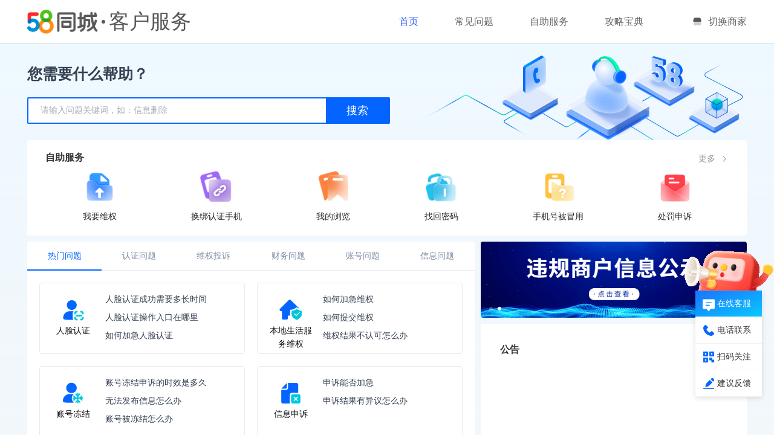

--- FILE ---
content_type: text/html;charset=UTF-8
request_url: https://helps.58.com/base/home?siteId=5601&terminal=PC&sourceType=58pc-zz-khfw-khbzqt
body_size: 511
content:
<!DOCTYPE html>
<html>
<head>
    <meta charset="utf-8">
    <meta name="viewport" content="width=device-width,initial-scale=1,maximum-scale=1,minimum-scale=1,user-scalable=no,viewport-fit=cover">
    <title>客户服务</title>
    <script>window.routerBase = "/";</script>
    <link href="//c.58cdn.com.cn/git/xxzl-fe/service-center-before-PC/umi_v20250925190711.css" rel="stylesheet">
</head>
<script src="//j1.58cdn.com.cn/resource/xxzl/tracker/xxzl.tracklog.js"></script>
<body>
<div id="root"></div>

<input type="hidden" value="8c7bcdb1-8806-4184-b1f1-e7cd6020bb60" class="getLogId"/>
<input type="hidden" value="$authorization" class="getAuthorization"/>
<input type="hidden" value="-2" class="getBizUserId"/>
<input type="hidden" value="-2" class="getCloudUserId"/>
<input type="hidden" value="1" class="getLoginType"/>

<script type="text/javascript"
        src="//j1.58cdn.com.cn/git/xxzl-fe/service-center-before-PC/umi_v20250925190711.js"></script>
</body>
</html>

--- FILE ---
content_type: application/javascript; charset=utf-8
request_url: https://j1.58cdn.com.cn/resource/xxzl/tracker/xxzl.tracklog.js
body_size: 2232
content:
parcelRequire=function(e,r,t,n){var i,o="function"==typeof parcelRequire&&parcelRequire,u="function"==typeof require&&require;function f(t,n){if(!r[t]){if(!e[t]){var i="function"==typeof parcelRequire&&parcelRequire;if(!n&&i)return i(t,!0);if(o)return o(t,!0);if(u&&"string"==typeof t)return u(t);var c=new Error("Cannot find module '"+t+"'");throw c.code="MODULE_NOT_FOUND",c}p.resolve=function(r){return e[t][1][r]||r},p.cache={};var l=r[t]=new f.Module(t);e[t][0].call(l.exports,p,l,l.exports,this)}return r[t].exports;function p(e){return f(p.resolve(e))}}f.isParcelRequire=!0,f.Module=function(e){this.id=e,this.bundle=f,this.exports={}},f.modules=e,f.cache=r,f.parent=o,f.register=function(r,t){e[r]=[function(e,r){r.exports=t},{}]};for(var c=0;c<t.length;c++)try{f(t[c])}catch(e){i||(i=e)}if(t.length){var l=f(t[t.length-1]);"object"==typeof exports&&"undefined"!=typeof module?module.exports=l:"function"==typeof define&&define.amd?define(function(){return l}):n&&(this[n]=l)}if(parcelRequire=f,i)throw i;return f}({"zret":[function(require,module,exports) {
"use strict";Object.defineProperty(exports,"__esModule",{value:!0}),exports.default=function(e,t){if(!window.clickLog){for(var o=!1,n=null,a=document.getElementsByTagName("script"),r=0;r<a.length;r++)a[r].src===window.location.protocol+e&&(n=a[r],o=!0);var l=document.createElement("script");l.src=e;var c=document.getElementsByTagName("script"),d=c[c.length-1];d.parentNode.insertBefore(l,d),l.onload=l.onreadystatechange=function(){l.readyState&&!/complete|loaded/.test(l.readyState)||(t(),l.onload=null,l.onreadystatechange=null)},o&&d.parentNode.removeChild(n)}};
},{}],"ftrv":[function(require,module,exports) {
"use strict";var t=this&&this.__createBinding||(Object.create?function(t,e,r,n){void 0===n&&(n=r),Object.defineProperty(t,n,{enumerable:!0,get:function(){return e[r]}})}:function(t,e,r,n){void 0===n&&(n=r),t[n]=e[r]}),e=this&&this.__setModuleDefault||(Object.create?function(t,e){Object.defineProperty(t,"default",{enumerable:!0,value:e})}:function(t,e){t.default=e}),r=this&&this.__importStar||function(r){if(r&&r.__esModule)return r;var n={};if(null!=r)for(var o in r)"default"!==o&&Object.hasOwnProperty.call(r,o)&&t(n,r,o);return e(n,r),n},n=this&&this.__awaiter||function(t,e,r,n){return new(r||(r=Promise))(function(o,i){function c(t){try{u(n.next(t))}catch(e){i(e)}}function a(t){try{u(n.throw(t))}catch(e){i(e)}}function u(t){var e;t.done?o(t.value):(e=t.value,e instanceof r?e:new r(function(t){t(e)})).then(c,a)}u((n=n.apply(t,e||[])).next())})},o=this&&this.__generator||function(t,e){var r,n,o,i,c={label:0,sent:function(){if(1&o[0])throw o[1];return o[1]},trys:[],ops:[]};return i={next:a(0),throw:a(1),return:a(2)},"function"==typeof Symbol&&(i[Symbol.iterator]=function(){return this}),i;function a(i){return function(a){return function(i){if(r)throw new TypeError("Generator is already executing.");for(;c;)try{if(r=1,n&&(o=2&i[0]?n.return:i[0]?n.throw||((o=n.return)&&o.call(n),0):n.next)&&!(o=o.call(n,i[1])).done)return o;switch(n=0,o&&(i=[2&i[0],o.value]),i[0]){case 0:case 1:o=i;break;case 4:return c.label++,{value:i[1],done:!1};case 5:c.label++,n=i[1],i=[0];continue;case 7:i=c.ops.pop(),c.trys.pop();continue;default:if(!(o=(o=c.trys).length>0&&o[o.length-1])&&(6===i[0]||2===i[0])){c=0;continue}if(3===i[0]&&(!o||i[1]>o[0]&&i[1]<o[3])){c.label=i[1];break}if(6===i[0]&&c.label<o[1]){c.label=o[1],o=i;break}if(o&&c.label<o[2]){c.label=o[2],c.ops.push(i);break}o[2]&&c.ops.pop(),c.trys.pop();continue}i=e.call(t,c)}catch(a){i=[6,a],n=0}finally{r=o=0}if(5&i[0])throw i[1];return{value:i[0]?i[1]:void 0,done:!0}}([i,a])}}},i=this&&this.__importDefault||function(t){return t&&t.__esModule?t:{default:t}};Object.defineProperty(exports,"__esModule",{value:!0});var c=i(require("../utils/addie")),a=function(){function t(){}return t.prototype.init=function(t){if(window.clickLog){var e="";try{e=this.regFunc(t.trackURL)}catch(r){}return window.clickLog("from="+e)}this.register(t),this.addScript()},t.prototype.regFunc=function(t){for(var e=[{reg:/'/g,rep:""},{reg:/:/g,rep:"="},{reg:/http=\/\//g,rep:"http://"},{reg:/https=\/\//g,rep:"https://"},{reg:/,/g,rep:"&"}],r=t.slice(1,-1),n=0;n<e.length;n++)r=r.replace(e[n].reg,e[n].rep);return r},t.prototype.register=function(t){window._trackURL=t.trackURL,window._trackParams=t.trackParams,window.xxzlClicklog=function(){}},t.prototype.registerEvent=function(){var t=this;window.xxzlClicklog=function(e){if("string"!=typeof e)throw"xxzlClicklog 传入类型有误！";window.clickLog(e+t.basicParams())}},t.prototype.xhrEvent=function(){},t.prototype.basicParams=function(){},t.prototype.addScript=function(){var t=this,e=location.protocol+"//tracklog.58.com/referrer4.js";c.default(e,function(){t.registerEvent()})},t.prototype.addTeemo=function(){var t=new Date,e=t.getFullYear()+""+t.getMonth()+t.getDate()+t.getHours(),r=location.protocol+"//j1.58cdn.com.cn/git/xxzl-fe/teemo/index.js?v="+e;c.default(r,function(){try{new FPoint({appkey:"16c5ada45e84f37e6pc"}).init()}catch(t){console.log(t)}})},t.prototype.addGeneral=function(t,e){return n(this,void 0,void 0,function(){return o(this,function(n){switch(n.label){case 0:return[4,Promise.resolve().then(function(){return r(require(t))}).then(function(){e()})];case 1:return n.sent(),[2]}})})},t}();exports.default=a;
},{"../utils/addie":"zret"}],"QCba":[function(require,module,exports) {
"use strict";var e=this&&this.__importDefault||function(e){return e&&e.__esModule?e:{default:e}};Object.defineProperty(exports,"__esModule",{value:!0});var t=e(require("./components/tracklog"));window.xxzlTrack=function(e){(new t.default).init(e)};
},{"./components/tracklog":"ftrv"}]},{},["QCba"], null)
//# sourceMappingURL=/xxzlTracklog.d87653ef.js.map

--- FILE ---
content_type: application/javascript; charset=utf-8
request_url: https://j1.58cdn.com.cn/resource/xxzl/security/js/wos-js-sdk-v2.js
body_size: 18945
content:
/*!
 * jQuery JavaScript Library v1.11.1 -css,-css/addGetHookIf,-css/curCSS,-css/defaultDisplay,-css/hiddenVisibleSelectors,-css/support,-css/swap,-css/var/cssExpand,-css/var/isHidden,-css/var/rmargin,-css/var/rnumnonpx,-effects,-effects/Tween,-effects/animatedSelector,-effects/support,-dimensions,-offset,-deprecated,-event-alias,-wrap
 * http://jquery.com/
 *
 * Includes Sizzle.js
 * http://sizzlejs.com/
 *
 * Copyright 2005, 2014 jQuery Foundation, Inc. and other contributors
 * Released under the MIT license
 * http://jquery.org/license
 *
 * Date: 2014-09-28T01:23Z
 */
!function(e,t){"object"==typeof module&&"object"==typeof module.exports?module.exports=e.document?t(e,!0):function(e){if(!e.document)throw new Error("jQuery requires a window with a document");return t(e)}:t(e)}("undefined"!=typeof window?window:this,function(e,t){function n(e){var t=e.length,n=L.type(e);return"function"!==n&&!L.isWindow(e)&&(!(1!==e.nodeType||!t)||("array"===n||0===t||"number"==typeof t&&t>0&&t-1 in e))}function r(e){var t=R[e]={};return L.each(e.match(W)||[],function(e,n){t[n]=!0}),t}function a(){F.addEventListener?(F.removeEventListener("DOMContentLoaded",i,!1),e.removeEventListener("load",i,!1)):(F.detachEvent("onreadystatechange",i),e.detachEvent("onload",i))}function i(){(F.addEventListener||"load"===event.type||"complete"===F.readyState)&&(a(),L.ready())}function o(e,t,n){if(void 0===n&&1===e.nodeType){var r="data-"+t.replace(J,"-$1").toLowerCase();if(n=e.getAttribute(r),"string"==typeof n){try{n="true"===n||"false"!==n&&("null"===n?null:+n+""===n?+n:I.test(n)?L.parseJSON(n):n)}catch(a){}L.data(e,t,n)}else n=void 0}return n}function s(e){var t;for(t in e)if(("data"!==t||!L.isEmptyObject(e[t]))&&"toJSON"!==t)return!1;return!0}function c(e,t,n,r){if(L.acceptData(e)){var a,i,o=L.expando,s=e.nodeType,c=s?L.cache:e,u=s?e[o]:e[o]&&o;if(u&&c[u]&&(r||c[u].data)||void 0!==n||"string"!=typeof t)return u||(u=s?e[o]=b.pop()||L.guid++:o),c[u]||(c[u]=s?{}:{toJSON:L.noop}),"object"!=typeof t&&"function"!=typeof t||(r?c[u]=L.extend(c[u],t):c[u].data=L.extend(c[u].data,t)),i=c[u],r||(i.data||(i.data={}),i=i.data),void 0!==n&&(i[L.camelCase(t)]=n),"string"==typeof t?(a=i[t],null==a&&(a=i[L.camelCase(t)])):a=i,a}}function u(e,t,n){if(L.acceptData(e)){var r,a,i=e.nodeType,o=i?L.cache:e,c=i?e[L.expando]:L.expando;if(o[c]){if(t&&(r=n?o[c]:o[c].data)){L.isArray(t)?t=t.concat(L.map(t,L.camelCase)):t in r?t=[t]:(t=L.camelCase(t),t=t in r?[t]:t.split(" ")),a=t.length;for(;a--;)delete r[t[a]];if(n?!s(r):!L.isEmptyObject(r))return}(n||(delete o[c].data,s(o[c])))&&(i?L.cleanData([e],!0):D.deleteExpando||o!=o.window?delete o[c]:o[c]=null)}}}function l(){return!0}function d(){return!1}function f(e){return function(t,n){"string"!=typeof t&&(n=t,t="*");var r,a=0,i=t.toLowerCase().match(W)||[];if(L.isFunction(n))for(;r=i[a++];)"+"===r.charAt(0)?(r=r.slice(1)||"*",(e[r]=e[r]||[]).unshift(n)):(e[r]=e[r]||[]).push(n)}}function p(e,t,n,r){function a(s){var c;return i[s]=!0,L.each(e[s]||[],function(e,s){var u=s(t,n,r);return"string"!=typeof u||o||i[u]?o?!(c=u):void 0:(t.dataTypes.unshift(u),a(u),!1)}),c}var i={},o=e===le;return a(t.dataTypes[0])||!i["*"]&&a("*")}function h(e,t){var n,r,a=L.ajaxSettings.flatOptions||{};for(r in t)void 0!==t[r]&&((a[r]?e:n||(n={}))[r]=t[r]);return n&&L.extend(!0,e,n),e}function v(e,t,n){for(var r,a,i,o,s=e.contents,c=e.dataTypes;"*"===c[0];)c.shift(),void 0===a&&(a=e.mimeType||t.getResponseHeader("Content-Type"));if(a)for(o in s)if(s[o]&&s[o].test(a)){c.unshift(o);break}if(c[0]in n)i=c[0];else{for(o in n){if(!c[0]||e.converters[o+" "+c[0]]){i=o;break}r||(r=o)}i=i||r}if(i)return i!==c[0]&&c.unshift(i),n[i]}function y(e,t,n,r){var a,i,o,s,c,u={},l=e.dataTypes.slice();if(l[1])for(o in e.converters)u[o.toLowerCase()]=e.converters[o];for(i=l.shift();i;)if(e.responseFields[i]&&(n[e.responseFields[i]]=t),!c&&r&&e.dataFilter&&(t=e.dataFilter(t,e.dataType)),c=i,i=l.shift())if("*"===i)i=c;else if("*"!==c&&c!==i){if(o=u[c+" "+i]||u["* "+i],!o)for(a in u)if(s=a.split(" "),s[1]===i&&(o=u[c+" "+s[0]]||u["* "+s[0]])){o===!0?o=u[a]:u[a]!==!0&&(i=s[0],l.unshift(s[1]));break}if(o!==!0)if(o&&e["throws"])t=o(t);else try{t=o(t)}catch(d){return{state:"parsererror",error:o?d:"No conversion from "+c+" to "+i}}}return{state:"success",data:t}}function m(e,t,n,r){var a;if(L.isArray(t))L.each(t,function(t,a){n||he.test(e)?r(e,a):m(e+"["+("object"==typeof a?t:"")+"]",a,n,r)});else if(n||"object"!==L.type(t))r(e,t);else for(a in t)m(e+"["+a+"]",t[a],n,r)}function g(){try{return new e.XMLHttpRequest}catch(t){}}function x(){try{return new e.ActiveXObject("Microsoft.XMLHTTP")}catch(t){}}var b=[],j=b.slice,T=b.concat,w=b.push,E=b.indexOf,S={},C=S.toString,k=S.hasOwnProperty,D={},_="1.11.1 -css,-css/addGetHookIf,-css/curCSS,-css/defaultDisplay,-css/hiddenVisibleSelectors,-css/support,-css/swap,-css/var/cssExpand,-css/var/isHidden,-css/var/rmargin,-css/var/rnumnonpx,-effects,-effects/Tween,-effects/animatedSelector,-effects/support,-dimensions,-offset,-deprecated,-event-alias,-wrap",L=function(e,t){return new L.fn.init(e,t)},A=/^[\s\uFEFF\xA0]+|[\s\uFEFF\xA0]+$/g,N=/^-ms-/,O=/-([\da-z])/gi,q=function(e,t){return t.toUpperCase()};L.fn=L.prototype={jquery:_,constructor:L,selector:"",length:0,toArray:function(){return j.call(this)},get:function(e){return null!=e?e<0?this[e+this.length]:this[e]:j.call(this)},pushStack:function(e){var t=L.merge(this.constructor(),e);return t.prevObject=this,t.context=this.context,t},each:function(e,t){return L.each(this,e,t)},map:function(e){return this.pushStack(L.map(this,function(t,n){return e.call(t,n,t)}))},slice:function(){return this.pushStack(j.apply(this,arguments))},first:function(){return this.eq(0)},last:function(){return this.eq(-1)},eq:function(e){var t=this.length,n=+e+(e<0?t:0);return this.pushStack(n>=0&&n<t?[this[n]]:[])},end:function(){return this.prevObject||this.constructor(null)},push:w,sort:b.sort,splice:b.splice},L.extend=L.fn.extend=function(){var e,t,n,r,a,i,o=arguments[0]||{},s=1,c=arguments.length,u=!1;for("boolean"==typeof o&&(u=o,o=arguments[s]||{},s++),"object"==typeof o||L.isFunction(o)||(o={}),s===c&&(o=this,s--);s<c;s++)if(null!=(a=arguments[s]))for(r in a)e=o[r],n=a[r],o!==n&&(u&&n&&(L.isPlainObject(n)||(t=L.isArray(n)))?(t?(t=!1,i=e&&L.isArray(e)?e:[]):i=e&&L.isPlainObject(e)?e:{},o[r]=L.extend(u,i,n)):void 0!==n&&(o[r]=n));return o},L.extend({expando:"jQuery"+(_+Math.random()).replace(/\D/g,""),isReady:!0,error:function(e){throw new Error(e)},noop:function(){},isFunction:function(e){return"function"===L.type(e)},isArray:Array.isArray||function(e){return"array"===L.type(e)},isWindow:function(e){return null!=e&&e==e.window},isNumeric:function(e){return!L.isArray(e)&&e-parseFloat(e)>=0},isEmptyObject:function(e){var t;for(t in e)return!1;return!0},isPlainObject:function(e){var t;if(!e||"object"!==L.type(e)||e.nodeType||L.isWindow(e))return!1;try{if(e.constructor&&!k.call(e,"constructor")&&!k.call(e.constructor.prototype,"isPrototypeOf"))return!1}catch(n){return!1}if(D.ownLast)for(t in e)return k.call(e,t);for(t in e);return void 0===t||k.call(e,t)},type:function(e){return null==e?e+"":"object"==typeof e||"function"==typeof e?S[C.call(e)]||"object":typeof e},globalEval:function(t){t&&L.trim(t)&&(e.execScript||function(t){e.eval.call(e,t)})(t)},camelCase:function(e){return e.replace(N,"ms-").replace(O,q)},nodeName:function(e,t){return e.nodeName&&e.nodeName.toLowerCase()===t.toLowerCase()},each:function(e,t,r){var a,i=0,o=e.length,s=n(e);if(r){if(s)for(;i<o&&(a=t.apply(e[i],r),a!==!1);i++);else for(i in e)if(a=t.apply(e[i],r),a===!1)break}else if(s)for(;i<o&&(a=t.call(e[i],i,e[i]),a!==!1);i++);else for(i in e)if(a=t.call(e[i],i,e[i]),a===!1)break;return e},trim:function(e){return null==e?"":(e+"").replace(A,"")},makeArray:function(e,t){var r=t||[];return null!=e&&(n(Object(e))?L.merge(r,"string"==typeof e?[e]:e):w.call(r,e)),r},inArray:function(e,t,n){var r;if(t){if(E)return E.call(t,e,n);for(r=t.length,n=n?n<0?Math.max(0,r+n):n:0;n<r;n++)if(n in t&&t[n]===e)return n}return-1},merge:function(e,t){for(var n=+t.length,r=0,a=e.length;r<n;)e[a++]=t[r++];if(n!==n)for(;void 0!==t[r];)e[a++]=t[r++];return e.length=a,e},grep:function(e,t,n){for(var r,a=[],i=0,o=e.length,s=!n;i<o;i++)r=!t(e[i],i),r!==s&&a.push(e[i]);return a},map:function(e,t,r){var a,i=0,o=e.length,s=n(e),c=[];if(s)for(;i<o;i++)a=t(e[i],i,r),null!=a&&c.push(a);else for(i in e)a=t(e[i],i,r),null!=a&&c.push(a);return T.apply([],c)},guid:1,proxy:function(e,t){var n,r,a;if("string"==typeof t&&(a=e[t],t=e,e=a),L.isFunction(e))return n=j.call(arguments,2),r=function(){return e.apply(t||this,n.concat(j.call(arguments)))},r.guid=e.guid=e.guid||L.guid++,r},now:function(){return+new Date},support:D}),L.each("Boolean Number String Function Array Date RegExp Object Error".split(" "),function(e,t){S["[object "+t+"]"]=t.toLowerCase()});var H,F=e.document,P=/^(?:\s*(<[\w\W]+>)[^>]*|#([\w-]*))$/,M=L.fn.init=function(e,t){var n,r;if(!e)return this;if("string"==typeof e){if(n="<"===e.charAt(0)&&">"===e.charAt(e.length-1)&&e.length>=3?[null,e,null]:P.exec(e),!n||!n[1]&&t)return!t||t.jquery?(t||H).find(e):this.constructor(t).find(e);if(n[1]){if(t=t instanceof L?t[0]:t,L.merge(this,L.parseHTML(n[1],t&&t.nodeType?t.ownerDocument||t:F,!0)),rsingleTag.test(n[1])&&L.isPlainObject(t))for(n in t)L.isFunction(this[n])?this[n](t[n]):this.attr(n,t[n]);return this}if(r=F.getElementById(n[2]),r&&r.parentNode){if(r.id!==n[2])return H.find(e);this.length=1,this[0]=r}return this.context=F,this.selector=e,this}return e.nodeType?(this.context=this[0]=e,this.length=1,this):L.isFunction(e)?"undefined"!=typeof H.ready?H.ready(e):e(L):(void 0!==e.selector&&(this.selector=e.selector,this.context=e.context),L.makeArray(e,this))};M.prototype=L.fn,H=L(F);var W=/\S+/g,R={};L.Callbacks=function(e){e="string"==typeof e?R[e]||r(e):L.extend({},e);var t,n,a,i,o,s,c=[],u=!e.once&&[],l=function(r){for(n=e.memory&&r,a=!0,o=s||0,s=0,i=c.length,t=!0;c&&o<i;o++)if(c[o].apply(r[0],r[1])===!1&&e.stopOnFalse){n=!1;break}t=!1,c&&(u?u.length&&l(u.shift()):n?c=[]:d.disable())},d={add:function(){if(c){var r=c.length;!function a(t){L.each(t,function(t,n){var r=L.type(n);"function"===r?e.unique&&d.has(n)||c.push(n):n&&n.length&&"string"!==r&&a(n)})}(arguments),t?i=c.length:n&&(s=r,l(n))}return this},remove:function(){return c&&L.each(arguments,function(e,n){for(var r;(r=L.inArray(n,c,r))>-1;)c.splice(r,1),t&&(r<=i&&i--,r<=o&&o--)}),this},has:function(e){return e?L.inArray(e,c)>-1:!(!c||!c.length)},empty:function(){return c=[],i=0,this},disable:function(){return c=u=n=void 0,this},disabled:function(){return!c},lock:function(){return u=void 0,n||d.disable(),this},locked:function(){return!u},fireWith:function(e,n){return!c||a&&!u||(n=n||[],n=[e,n.slice?n.slice():n],t?u.push(n):l(n)),this},fire:function(){return d.fireWith(this,arguments),this},fired:function(){return!!a}};return d},L.extend({Deferred:function(e){var t=[["resolve","done",L.Callbacks("once memory"),"resolved"],["reject","fail",L.Callbacks("once memory"),"rejected"],["notify","progress",L.Callbacks("memory")]],n="pending",r={state:function(){return n},always:function(){return a.done(arguments).fail(arguments),this},then:function(){var e=arguments;return L.Deferred(function(n){L.each(t,function(t,i){var o=L.isFunction(e[t])&&e[t];a[i[1]](function(){var e=o&&o.apply(this,arguments);e&&L.isFunction(e.promise)?e.promise().done(n.resolve).fail(n.reject).progress(n.notify):n[i[0]+"With"](this===r?n.promise():this,o?[e]:arguments)})}),e=null}).promise()},promise:function(e){return null!=e?L.extend(e,r):r}},a={};return r.pipe=r.then,L.each(t,function(e,i){var o=i[2],s=i[3];r[i[1]]=o.add,s&&o.add(function(){n=s},t[1^e][2].disable,t[2][2].lock),a[i[0]]=function(){return a[i[0]+"With"](this===a?r:this,arguments),this},a[i[0]+"With"]=o.fireWith}),r.promise(a),e&&e.call(a,a),a},when:function(e){var t,n,r,a=0,i=j.call(arguments),o=i.length,s=1!==o||e&&L.isFunction(e.promise)?o:0,c=1===s?e:L.Deferred(),u=function(e,n,r){return function(a){n[e]=this,r[e]=arguments.length>1?j.call(arguments):a,r===t?c.notifyWith(n,r):--s||c.resolveWith(n,r)}};if(o>1)for(t=new Array(o),n=new Array(o),r=new Array(o);a<o;a++)i[a]&&L.isFunction(i[a].promise)?i[a].promise().done(u(a,r,i)).fail(c.reject).progress(u(a,n,t)):--s;return s||c.resolveWith(r,i),c.promise()}});var X;L.fn.ready=function(e){return L.ready.promise().done(e),this},L.extend({isReady:!1,readyWait:1,holdReady:function(e){e?L.readyWait++:L.ready(!0)},ready:function(e){if(e===!0?!--L.readyWait:!L.isReady){if(!F.body)return setTimeout(L.ready);L.isReady=!0,e!==!0&&--L.readyWait>0||(X.resolveWith(F,[L]),L.fn.triggerHandler&&(L(F).triggerHandler("ready"),L(F).off("ready")))}}}),L.ready.promise=function(t){if(!X)if(X=L.Deferred(),"complete"===F.readyState)setTimeout(L.ready);else if(F.addEventListener)F.addEventListener("DOMContentLoaded",i,!1),e.addEventListener("load",i,!1);else{F.attachEvent("onreadystatechange",i),e.attachEvent("onload",i);var n=!1;try{n=null==e.frameElement&&F.documentElement}catch(r){}n&&n.doScroll&&!function o(){if(!L.isReady){try{n.doScroll("left")}catch(e){return setTimeout(o,50)}a(),L.ready()}}()}return X.promise(t)};var $,B="undefined";for($ in L(D))break;D.ownLast="0"!==$,D.inlineBlockNeedsLayout=!1,L(function(){var e,t,n,r;n=F.getElementsByTagName("body")[0],n&&n.style&&(t=F.createElement("div"),r=F.createElement("div"),r.style.cssText="position:absolute;border:0;width:0;height:0;top:0;left:-9999px",n.appendChild(r).appendChild(t),typeof t.style.zoom!==B&&(t.style.cssText="display:inline;margin:0;border:0;padding:1px;width:1px;zoom:1",D.inlineBlockNeedsLayout=e=3===t.offsetWidth,e&&(n.style.zoom=1)),n.removeChild(r))}),function(){var e=F.createElement("div");if(null==D.deleteExpando){D.deleteExpando=!0;try{delete e.test}catch(t){D.deleteExpando=!1}}e=null}(),L.acceptData=function(e){var t=L.noData[(e.nodeName+" ").toLowerCase()],n=+e.nodeType||1;return(1===n||9===n)&&(!t||t!==!0&&e.getAttribute("classid")===t)};var I=/^(?:\{[\w\W]*\}|\[[\w\W]*\])$/,J=/([A-Z])/g;L.extend({cache:{},noData:{"applet ":!0,"embed ":!0,"object ":"clsid:D27CDB6E-AE6D-11cf-96B8-444553540000"},hasData:function(e){return e=e.nodeType?L.cache[e[L.expando]]:e[L.expando],!!e&&!s(e)},data:function(e,t,n){return c(e,t,n)},removeData:function(e,t){return u(e,t)},_data:function(e,t,n){return c(e,t,n,!0)},_removeData:function(e,t){return u(e,t,!0)}}),L.fn.extend({data:function(e,t){var n,r,a,i=this[0],s=i&&i.attributes;if(void 0===e){if(this.length&&(a=L.data(i),1===i.nodeType&&!L._data(i,"parsedAttrs"))){for(n=s.length;n--;)s[n]&&(r=s[n].name,0===r.indexOf("data-")&&(r=L.camelCase(r.slice(5)),o(i,r,a[r])));L._data(i,"parsedAttrs",!0)}return a}return"object"==typeof e?this.each(function(){L.data(this,e)}):arguments.length>1?this.each(function(){L.data(this,e,t)}):i?o(i,e,L.data(i,e)):void 0},removeData:function(e){return this.each(function(){L.removeData(this,e)})}}),L.extend({queue:function(e,t,n){var r;if(e)return t=(t||"fx")+"queue",r=L._data(e,t),n&&(!r||L.isArray(n)?r=L._data(e,t,L.makeArray(n)):r.push(n)),r||[]},dequeue:function(e,t){t=t||"fx";var n=L.queue(e,t),r=n.length,a=n.shift(),i=L._queueHooks(e,t),o=function(){L.dequeue(e,t)};"inprogress"===a&&(a=n.shift(),r--),a&&("fx"===t&&n.unshift("inprogress"),delete i.stop,a.call(e,o,i)),!r&&i&&i.empty.fire()},_queueHooks:function(e,t){var n=t+"queueHooks";return L._data(e,n)||L._data(e,n,{empty:L.Callbacks("once memory").add(function(){L._removeData(e,t+"queue"),L._removeData(e,n)})})}}),L.fn.extend({queue:function(e,t){var n=2;return"string"!=typeof e&&(t=e,e="fx",n--),arguments.length<n?L.queue(this[0],e):void 0===t?this:this.each(function(){var n=L.queue(this,e,t);L._queueHooks(this,e),"fx"===e&&"inprogress"!==n[0]&&L.dequeue(this,e)})},dequeue:function(e){return this.each(function(){L.dequeue(this,e)})},clearQueue:function(e){return this.queue(e||"fx",[])},promise:function(e,t){var n,r=1,a=L.Deferred(),i=this,o=this.length,s=function(){--r||a.resolveWith(i,[i])};for("string"!=typeof e&&(t=e,e=void 0),e=e||"fx";o--;)n=L._data(i[o],e+"queueHooks"),n&&n.empty&&(r++,n.empty.add(s));return s(),a.promise(t)}}),L.event={global:{},add:function(e,t,n,r,a){var i,o,s,c,u,l,d,f,p,h,v,y=L._data(e);if(y){for(n.handler&&(c=n,n=c.handler,a=c.selector),n.guid||(n.guid=L.guid++),(o=y.events)||(o=y.events={}),(l=y.handle)||(l=y.handle=function(e){return typeof L===B||e&&L.event.triggered===e.type?void 0:L.event.dispatch.apply(l.elem,arguments)},l.elem=e),t=(t||"").match(W)||[""],s=t.length;s--;)i=Y.exec(t[s])||[],p=v=i[1],h=(i[2]||"").split(".").sort(),p&&(u=L.event.special[p]||{},p=(a?u.delegateType:u.bindType)||p,u=L.event.special[p]||{},d=L.extend({type:p,origType:v,data:r,handler:n,guid:n.guid,selector:a,needsContext:a&&L.expr.match.needsContext.test(a),namespace:h.join(".")},c),(f=o[p])||(f=o[p]=[],f.delegateCount=0,u.setup&&u.setup.call(e,r,h,l)!==!1||(e.addEventListener?e.addEventListener(p,l,!1):e.attachEvent&&e.attachEvent("on"+p,l))),u.add&&(u.add.call(e,d),d.handler.guid||(d.handler.guid=n.guid)),a?f.splice(f.delegateCount++,0,d):f.push(d),L.event.global[p]=!0);e=null}},remove:function(e,t,n,r,a){var i,o,s,c,u,l,d,f,p,h,v,y=L.hasData(e)&&L._data(e);if(y&&(l=y.events)){for(t=(t||"").match(W)||[""],u=t.length;u--;)if(s=Y.exec(t[u])||[],p=v=s[1],h=(s[2]||"").split(".").sort(),p){for(d=L.event.special[p]||{},p=(r?d.delegateType:d.bindType)||p,f=l[p]||[],s=s[2]&&new RegExp("(^|\\.)"+h.join("\\.(?:.*\\.|)")+"(\\.|$)"),c=i=f.length;i--;)o=f[i],!a&&v!==o.origType||n&&n.guid!==o.guid||s&&!s.test(o.namespace)||r&&r!==o.selector&&("**"!==r||!o.selector)||(f.splice(i,1),o.selector&&f.delegateCount--,d.remove&&d.remove.call(e,o));c&&!f.length&&(d.teardown&&d.teardown.call(e,h,y.handle)!==!1||L.removeEvent(e,p,y.handle),delete l[p])}else for(p in l)L.event.remove(e,p+t[u],n,r,!0);L.isEmptyObject(l)&&(delete y.handle,L._removeData(e,"events"))}},trigger:function(t,n,r,a){var i,o,s,c,u,l,d,f=[r||F],p=k.call(t,"type")?t.type:t,h=k.call(t,"namespace")?t.namespace.split("."):[];if(s=l=r=r||F,3!==r.nodeType&&8!==r.nodeType&&!U.test(p+L.event.triggered)&&(p.indexOf(".")>=0&&(h=p.split("."),p=h.shift(),h.sort()),o=p.indexOf(":")<0&&"on"+p,t=t[L.expando]?t:new L.Event(p,"object"==typeof t&&t),t.isTrigger=a?2:3,t.namespace=h.join("."),t.namespace_re=t.namespace?new RegExp("(^|\\.)"+h.join("\\.(?:.*\\.|)")+"(\\.|$)"):null,t.result=void 0,t.target||(t.target=r),n=null==n?[t]:L.makeArray(n,[t]),u=L.event.special[p]||{},a||!u.trigger||u.trigger.apply(r,n)!==!1)){if(!a&&!u.noBubble&&!L.isWindow(r)){for(c=u.delegateType||p,U.test(c+p)||(s=s.parentNode);s;s=s.parentNode)f.push(s),l=s;l===(r.ownerDocument||F)&&f.push(l.defaultView||l.parentWindow||e)}for(d=0;(s=f[d++])&&!t.isPropagationStopped();)t.type=d>1?c:u.bindType||p,i=(L._data(s,"events")||{})[t.type]&&L._data(s,"handle"),i&&i.apply(s,n),i=o&&s[o],i&&i.apply&&L.acceptData(s)&&(t.result=i.apply(s,n),t.result===!1&&t.preventDefault());if(t.type=p,!a&&!t.isDefaultPrevented()&&(!u._default||u._default.apply(f.pop(),n)===!1)&&L.acceptData(r)&&o&&r[p]&&!L.isWindow(r)){l=r[o],l&&(r[o]=null),L.event.triggered=p;try{r[p]()}catch(v){}L.event.triggered=void 0,l&&(r[o]=l)}return t.result}},dispatch:function(e){e=L.event.fix(e);var t,n,r,a,i,o=[],s=j.call(arguments),c=(L._data(this,"events")||{})[e.type]||[],u=L.event.special[e.type]||{};if(s[0]=e,e.delegateTarget=this,!u.preDispatch||u.preDispatch.call(this,e)!==!1){for(o=L.event.handlers.call(this,e,c),t=0;(a=o[t++])&&!e.isPropagationStopped();)for(e.currentTarget=a.elem,i=0;(r=a.handlers[i++])&&!e.isImmediatePropagationStopped();)e.namespace_re&&!e.namespace_re.test(r.namespace)||(e.handleObj=r,e.data=r.data,n=((L.event.special[r.origType]||{}).handle||r.handler).apply(a.elem,s),void 0!==n&&(e.result=n)===!1&&(e.preventDefault(),e.stopPropagation()));return u.postDispatch&&u.postDispatch.call(this,e),e.result}},handlers:function(e,t){var n,r,a,i,o=[],s=t.delegateCount,c=e.target;if(s&&c.nodeType&&(!e.button||"click"!==e.type))for(;c!=this;c=c.parentNode||this)if(1===c.nodeType&&(c.disabled!==!0||"click"!==e.type)){for(a=[],i=0;i<s;i++)r=t[i],n=r.selector+" ",void 0===a[n]&&(a[n]=r.needsContext?L(n,this).index(c)>=0:L.find(n,this,null,[c]).length),a[n]&&a.push(r);a.length&&o.push({elem:c,handlers:a})}return s<t.length&&o.push({elem:this,handlers:t.slice(s)}),o},fix:function(e){if(e[L.expando])return e;var t,n,r,a=e.type,i=e,o=this.fixHooks[a];for(o||(this.fixHooks[a]=o=K.test(a)?this.mouseHooks:Q.test(a)?this.keyHooks:{}),r=o.props?this.props.concat(o.props):this.props,e=new L.Event(i),t=r.length;t--;)n=r[t],e[n]=i[n];return e.target||(e.target=i.srcElement||F),3===e.target.nodeType&&(e.target=e.target.parentNode),e.metaKey=!!e.metaKey,o.filter?o.filter(e,i):e},props:"altKey bubbles cancelable ctrlKey currentTarget eventPhase metaKey relatedTarget shiftKey target timeStamp view which".split(" "),fixHooks:{},keyHooks:{props:"char charCode key keyCode".split(" "),filter:function(e,t){return null==e.which&&(e.which=null!=t.charCode?t.charCode:t.keyCode),e}},mouseHooks:{props:"button buttons clientX clientY fromElement offsetX offsetY pageX pageY screenX screenY toElement".split(" "),filter:function(e,t){var n,r,a,i=t.button,o=t.fromElement;return null==e.pageX&&null!=t.clientX&&(r=e.target.ownerDocument||F,a=r.documentElement,n=r.body,e.pageX=t.clientX+(a&&a.scrollLeft||n&&n.scrollLeft||0)-(a&&a.clientLeft||n&&n.clientLeft||0),e.pageY=t.clientY+(a&&a.scrollTop||n&&n.scrollTop||0)-(a&&a.clientTop||n&&n.clientTop||0)),!e.relatedTarget&&o&&(e.relatedTarget=o===e.target?t.toElement:o),e.which||void 0===i||(e.which=1&i?1:2&i?3:4&i?2:0),e}},special:{load:{noBubble:!0},focus:{trigger:function(){if(this!==safeActiveElement()&&this.focus)try{return this.focus(),!1}catch(e){}},delegateType:"focusin"},blur:{trigger:function(){if(this===safeActiveElement()&&this.blur)return this.blur(),!1},delegateType:"focusout"},click:{trigger:function(){if(L.nodeName(this,"input")&&"checkbox"===this.type&&this.click)return this.click(),!1},_default:function(e){return L.nodeName(e.target,"a")}},beforeunload:{postDispatch:function(e){void 0!==e.result&&e.originalEvent&&(e.originalEvent.returnValue=e.result)}}},simulate:function(e,t,n,r){var a=L.extend(new L.Event,n,{type:e,isSimulated:!0,originalEvent:{}});r?L.event.trigger(a,null,t):L.event.dispatch.call(t,a),a.isDefaultPrevented()&&n.preventDefault()}},L.removeEvent=F.removeEventListener?function(e,t,n){e.removeEventListener&&e.removeEventListener(t,n,!1)}:function(e,t,n){var r="on"+t;e.detachEvent&&(typeof e[r]===B&&(e[r]=null),e.detachEvent(r,n))},L.Event=function(e,t){return this instanceof L.Event?(e&&e.type?(this.originalEvent=e,this.type=e.type,this.isDefaultPrevented=e.defaultPrevented||void 0===e.defaultPrevented&&e.returnValue===!1?l:d):this.type=e,t&&L.extend(this,t),this.timeStamp=e&&e.timeStamp||L.now(),void(this[L.expando]=!0)):new L.Event(e,t)};var z=/^(?:input|select|textarea)$/i,Q=/^key/,K=/^(?:mouse|pointer|contextmenu)|click/,U=/^(?:focusinfocus|focusoutblur)$/,Y=/^([^.]*)(?:\.(.+)|)$/;L.Event.prototype={isDefaultPrevented:d,isPropagationStopped:d,isImmediatePropagationStopped:d,preventDefault:function(){var e=this.originalEvent;this.isDefaultPrevented=l,e&&(e.preventDefault?e.preventDefault():e.returnValue=!1)},stopPropagation:function(){var e=this.originalEvent;this.isPropagationStopped=l,e&&(e.stopPropagation&&e.stopPropagation(),e.cancelBubble=!0)},stopImmediatePropagation:function(){var e=this.originalEvent;this.isImmediatePropagationStopped=l,e&&e.stopImmediatePropagation&&e.stopImmediatePropagation(),this.stopPropagation()}},D.submitBubbles||(L.event.special.submit={setup:function(){return!L.nodeName(this,"form")&&void L.event.add(this,"click._submit keypress._submit",function(e){var t=e.target,n=L.nodeName(t,"input")||L.nodeName(t,"button")?t.form:void 0;n&&!L._data(n,"submitBubbles")&&(L.event.add(n,"submit._submit",function(e){e._submit_bubble=!0}),L._data(n,"submitBubbles",!0))})},postDispatch:function(e){e._submit_bubble&&(delete e._submit_bubble,this.parentNode&&!e.isTrigger&&L.event.simulate("submit",this.parentNode,e,!0))},teardown:function(){return!L.nodeName(this,"form")&&void L.event.remove(this,"._submit")}}),D.changeBubbles||(L.event.special.change={setup:function(){return z.test(this.nodeName)?("checkbox"!==this.type&&"radio"!==this.type||(L.event.add(this,"propertychange._change",function(e){"checked"===e.originalEvent.propertyName&&(this._just_changed=!0)}),L.event.add(this,"click._change",function(e){this._just_changed&&!e.isTrigger&&(this._just_changed=!1),L.event.simulate("change",this,e,!0)})),!1):void L.event.add(this,"beforeactivate._change",function(e){var t=e.target;z.test(t.nodeName)&&!L._data(t,"changeBubbles")&&(L.event.add(t,"change._change",function(e){!this.parentNode||e.isSimulated||e.isTrigger||L.event.simulate("change",this.parentNode,e,!0)}),L._data(t,"changeBubbles",!0))})},handle:function(e){var t=e.target;if(this!==t||e.isSimulated||e.isTrigger||"radio"!==t.type&&"checkbox"!==t.type)return e.handleObj.handler.apply(this,arguments)},teardown:function(){return L.event.remove(this,"._change"),!z.test(this.nodeName)}}),D.focusinBubbles||L.each({focus:"focusin",blur:"focusout"},function(e,t){var n=function(e){L.event.simulate(t,e.target,L.event.fix(e),!0)};L.event.special[t]={setup:function(){var r=this.ownerDocument||this,a=L._data(r,t);a||r.addEventListener(e,n,!0),L._data(r,t,(a||0)+1)},teardown:function(){var r=this.ownerDocument||this,a=L._data(r,t)-1;a?L._data(r,t,a):(r.removeEventListener(e,n,!0),L._removeData(r,t))}}}),L.fn.extend({on:function(e,t,n,r,a){var i,o;if("object"==typeof e){"string"!=typeof t&&(n=n||t,t=void 0);for(i in e)this.on(i,t,n,e[i],a);return this}if(null==n&&null==r?(r=t,n=t=void 0):null==r&&("string"==typeof t?(r=n,n=void 0):(r=n,n=t,t=void 0)),r===!1)r=d;else if(!r)return this;return 1===a&&(o=r,r=function(e){return L().off(e),o.apply(this,arguments)},r.guid=o.guid||(o.guid=L.guid++)),this.each(function(){L.event.add(this,e,r,n,t)})},one:function(e,t,n,r){return this.on(e,t,n,r,1)},off:function(e,t,n){var r,a;if(e&&e.preventDefault&&e.handleObj)return r=e.handleObj,L(e.delegateTarget).off(r.namespace?r.origType+"."+r.namespace:r.origType,r.selector,r.handler),this;if("object"==typeof e){for(a in e)this.off(a,t,e[a]);return this}return t!==!1&&"function"!=typeof t||(n=t,t=void 0),n===!1&&(n=d),this.each(function(){L.event.remove(this,e,n,t)})},trigger:function(e,t){return this.each(function(){L.event.trigger(e,t,this)})},triggerHandler:function(e,t){var n=this[0];if(n)return L.event.trigger(e,t,n,!0)}}),L.fn.delay=function(e,t){return e=L.fx?L.fx.speeds[e]||e:e,t=t||"fx",this.queue(t,function(t,n){var r=setTimeout(t,e);n.stop=function(){clearTimeout(r)}})};var G=L.now(),V=/\?/,Z=/(,)|(\[|{)|(}|])|"(?:[^"\\\r\n]|\\["\\\/bfnrt]|\\u[\da-fA-F]{4})*"\s*:?|true|false|null|-?(?!0\d)\d+(?:\.\d+|)(?:[eE][+-]?\d+|)/g;L.parseJSON=function(t){if(e.JSON&&e.JSON.parse)return e.JSON.parse(t+"");var n,r=null,a=L.trim(t+"");return a&&!L.trim(a.replace(Z,function(e,t,a,i){return n&&t&&(r=0),0===r?e:(n=a||t,r+=!i-!a,"")}))?Function("return "+a)():L.error("Invalid JSON: "+t)},L.parseXML=function(t){var n,r;if(!t||"string"!=typeof t)return null;try{e.DOMParser?(r=new DOMParser,n=r.parseFromString(t,"text/xml")):(n=new ActiveXObject("Microsoft.XMLDOM"),n.async="false",n.loadXML(t))}catch(a){n=void 0}return n&&n.documentElement&&!n.getElementsByTagName("parsererror").length||L.error("Invalid XML: "+t),n};var ee,te,ne=/#.*$/,re=/([?&])_=[^&]*/,ae=/^(.*?):[ \t]*([^\r\n]*)\r?$/gm,ie=/^(?:about|app|app-storage|.+-extension|file|res|widget):$/,oe=/^(?:GET|HEAD)$/,se=/^\/\//,ce=/^([\w.+-]+:)(?:\/\/(?:[^\/?#]*@|)([^\/?#:]*)(?::(\d+)|)|)/,ue={},le={},de="*/".concat("*");try{te=location.href}catch(fe){te=F.createElement("a"),te.href="",te=te.href}ee=ce.exec(te.toLowerCase())||[],L.extend({active:0,lastModified:{},etag:{},ajaxSettings:{url:te,type:"GET",isLocal:ie.test(ee[1]),global:!0,processData:!0,async:!0,contentType:"application/x-www-form-urlencoded; charset=UTF-8",accepts:{"*":de,text:"text/plain",html:"text/html",xml:"application/xml, text/xml",json:"application/json, text/javascript"},contents:{xml:/xml/,html:/html/,json:/json/},responseFields:{xml:"responseXML",text:"responseText",json:"responseJSON"},converters:{"* text":String,"text html":!0,"text json":L.parseJSON,"text xml":L.parseXML},flatOptions:{url:!0,context:!0}},ajaxSetup:function(e,t){return t?h(h(e,L.ajaxSettings),t):h(L.ajaxSettings,e)},ajaxPrefilter:f(ue),ajaxTransport:f(le),ajax:function(e,t){function n(e,t,n,r){var a,l,p,b,j,w=t;2!==T&&(T=2,s&&clearTimeout(s),u=void 0,o=r||"",E.readyState=e>0?4:0,a=e>=200&&e<300||304===e,n&&(b=v(d,E,n)),b=y(d,b,E,a),a?(d.ifModified&&(j=E.getResponseHeader("Last-Modified"),j&&(L.lastModified[i]=j),j=E.getResponseHeader("etag"),j&&(L.etag[i]=j)),204===e||"HEAD"===d.type?w="nocontent":304===e?w="notmodified":(w=b.state,l=b.data,p=b.error,a=!p)):(p=w,!e&&w||(w="error",e<0&&(e=0))),E.status=e,E.statusText=(t||w)+"",a?m.resolveWith(f,[l,w,E]):m.rejectWith(f,[E,w,p]),E.statusCode(x),x=void 0,c&&h.trigger(a?"ajaxSuccess":"ajaxError",[E,d,a?l:p]),g.fireWith(f,[E,w]),c&&(h.trigger("ajaxComplete",[E,d]),--L.active||L.event.trigger("ajaxStop")))}"object"==typeof e&&(t=e,e=void 0),t=t||{};var r,a,i,o,s,c,u,l,d=L.ajaxSetup({},t),f=d.context||d,h=d.context&&(f.nodeType||f.jquery)?L(f):L.event,m=L.Deferred(),g=L.Callbacks("once memory"),x=d.statusCode||{},b={},j={},T=0,w="canceled",E={readyState:0,getResponseHeader:function(e){var t;if(2===T){if(!l)for(l={};t=ae.exec(o);)l[t[1].toLowerCase()]=t[2];t=l[e.toLowerCase()]}return null==t?null:t},getAllResponseHeaders:function(){return 2===T?o:null},setRequestHeader:function(e,t){var n=e.toLowerCase();return T||(e=j[n]=j[n]||e,b[e]=t),this},overrideMimeType:function(e){return T||(d.mimeType=e),this},statusCode:function(e){var t;if(e)if(T<2)for(t in e)x[t]=[x[t],e[t]];else E.always(e[E.status]);return this},abort:function(e){var t=e||w;return u&&u.abort(t),n(0,t),this}};if(m.promise(E).complete=g.add,E.success=E.done,E.error=E.fail,d.url=((e||d.url||te)+"").replace(ne,"").replace(se,ee[1]+"//"),d.type=t.method||t.type||d.method||d.type,d.dataTypes=L.trim(d.dataType||"*").toLowerCase().match(W)||[""],null==d.crossDomain&&(r=ce.exec(d.url.toLowerCase()),d.crossDomain=!(!r||r[1]===ee[1]&&r[2]===ee[2]&&(r[3]||("http:"===r[1]?"80":"443"))===(ee[3]||("http:"===ee[1]?"80":"443")))),d.data&&d.processData&&"string"!=typeof d.data&&(d.data=L.param(d.data,d.traditional)),p(ue,d,t,E),2===T)return E;c=d.global,c&&0===L.active++&&L.event.trigger("ajaxStart"),d.type=d.type.toUpperCase(),d.hasContent=!oe.test(d.type),i=d.url,d.hasContent||(d.data&&(i=d.url+=(V.test(i)?"&":"?")+d.data,delete d.data),d.cache===!1&&(d.url=re.test(i)?i.replace(re,"$1_="+G++):i+(V.test(i)?"&":"?")+"_="+G++)),d.ifModified&&(L.lastModified[i]&&E.setRequestHeader("If-Modified-Since",L.lastModified[i]),L.etag[i]&&E.setRequestHeader("If-None-Match",L.etag[i])),(d.data&&d.hasContent&&d.contentType!==!1||t.contentType)&&E.setRequestHeader("Content-Type",d.contentType),E.setRequestHeader("Accept",d.dataTypes[0]&&d.accepts[d.dataTypes[0]]?d.accepts[d.dataTypes[0]]+("*"!==d.dataTypes[0]?", "+de+"; q=0.01":""):d.accepts["*"]);for(a in d.headers)E.setRequestHeader(a,d.headers[a]);if(d.beforeSend&&(d.beforeSend.call(f,E,d)===!1||2===T))return E.abort();w="abort";for(a in{success:1,error:1,complete:1})E[a](d[a]);if(u=p(le,d,t,E)){E.readyState=1,c&&h.trigger("ajaxSend",[E,d]),d.async&&d.timeout>0&&(s=setTimeout(function(){E.abort("timeout")},d.timeout));try{T=1,u.send(b,n)}catch(S){if(!(T<2))throw S;n(-1,S)}}else n(-1,"No Transport");return E},getJSON:function(e,t,n){return L.get(e,t,n,"json")},getScript:function(e,t){return L.get(e,void 0,t,"script")}}),L.each(["get","post"],function(e,t){L[t]=function(e,n,r,a){return L.isFunction(n)&&(a=a||r,r=n,n=void 0),L.ajax({url:e,type:t,dataType:a,data:n,success:r})}}),L.each(["ajaxStart","ajaxStop","ajaxComplete","ajaxError","ajaxSuccess","ajaxSend"],function(e,t){L.fn[t]=function(e){return this.on(t,e)}}),L._evalUrl=function(e){return L.ajax({url:e,type:"GET",dataType:"script",async:!1,global:!1,"throws":!0})};var pe=/%20/g,he=/\[\]$/,ve=/\r?\n/g,ye=/^(?:submit|button|image|reset|file)$/i,me=/^(?:input|select|textarea|keygen)/i;L.param=function(e,t){var n,r=[],a=function(e,t){t=L.isFunction(t)?t():null==t?"":t,r[r.length]=encodeURIComponent(e)+"="+encodeURIComponent(t)};if(void 0===t&&(t=L.ajaxSettings&&L.ajaxSettings.traditional),L.isArray(e)||e.jquery&&!L.isPlainObject(e))L.each(e,function(){
a(this.name,this.value)});else for(n in e)m(n,e[n],t,a);return r.join("&").replace(pe,"+")},L.fn.extend({serialize:function(){return L.param(this.serializeArray())},serializeArray:function(){return this.map(function(){var e=L.prop(this,"elements");return e?L.makeArray(e):this}).filter(function(){var e=this.type;return this.name&&!L(this).is(":disabled")&&me.test(this.nodeName)&&!ye.test(e)&&(this.checked||!rcheckableType.test(e))}).map(function(e,t){var n=L(this).val();return null==n?null:L.isArray(n)?L.map(n,function(e){return{name:t.name,value:e.replace(ve,"\r\n")}}):{name:t.name,value:n.replace(ve,"\r\n")}}).get()}}),L.ajaxSettings.xhr=void 0!==e.ActiveXObject?function(){return!this.isLocal&&/^(get|post|head|put|delete|options)$/i.test(this.type)&&g()||x()}:g;var ge=0,xe={},be=L.ajaxSettings.xhr();e.ActiveXObject&&L(e).on("unload",function(){for(var e in xe)xe[e](void 0,!0)}),D.cors=!!be&&"withCredentials"in be,be=D.ajax=!!be,be&&L.ajaxTransport(function(e){if(!e.crossDomain||D.cors){var t;return{send:function(n,r){var a,i=e.xhr(),o=++ge;if(i.open(e.type,e.url,e.async,e.username,e.password),e.xhrFields)for(a in e.xhrFields)i[a]=e.xhrFields[a];e.mimeType&&i.overrideMimeType&&i.overrideMimeType(e.mimeType),e.crossDomain||n["X-Requested-With"]||(n["X-Requested-With"]="XMLHttpRequest");for(a in n)void 0!==n[a]&&i.setRequestHeader(a,n[a]+"");i.send(e.hasContent&&e.data||null),t=function(n,a){var s,c,u;if(t&&(a||4===i.readyState))if(delete xe[o],t=void 0,i.onreadystatechange=L.noop,a)4!==i.readyState&&i.abort();else{u={},s=i.status,"string"==typeof i.responseText&&(u.text=i.responseText);try{c=i.statusText}catch(l){c=""}s||!e.isLocal||e.crossDomain?1223===s&&(s=204):s=u.text?200:404}u&&r(s,c,u,i.getAllResponseHeaders())},e.async?4===i.readyState?setTimeout(t):i.onreadystatechange=xe[o]=t:t()},abort:function(){t&&t(void 0,!0)}}}}),L.ajaxSetup({accepts:{script:"text/javascript, application/javascript, application/ecmascript, application/x-ecmascript"},contents:{script:/(?:java|ecma)script/},converters:{"text script":function(e){return L.globalEval(e),e}}}),L.ajaxPrefilter("script",function(e){void 0===e.cache&&(e.cache=!1),e.crossDomain&&(e.type="GET",e.global=!1)}),L.ajaxTransport("script",function(e){if(e.crossDomain){var t,n=F.head||L("head")[0]||F.documentElement;return{send:function(r,a){t=F.createElement("script"),t.async=!0,e.scriptCharset&&(t.charset=e.scriptCharset),t.src=e.url,t.onload=t.onreadystatechange=function(e,n){(n||!t.readyState||/loaded|complete/.test(t.readyState))&&(t.onload=t.onreadystatechange=null,t.parentNode&&t.parentNode.removeChild(t),t=null,n||a(200,"success"))},n.insertBefore(t,n.firstChild)},abort:function(){t&&t.onload(void 0,!0)}}}});var je=[],Te=/(=)\?(?=&|$)|\?\?/;L.ajaxSetup({jsonp:"callback",jsonpCallback:function(){var e=je.pop()||L.expando+"_"+G++;return this[e]=!0,e}}),L.ajaxPrefilter("json jsonp",function(t,n,r){var a,i,o,s=t.jsonp!==!1&&(Te.test(t.url)?"url":"string"==typeof t.data&&!(t.contentType||"").indexOf("application/x-www-form-urlencoded")&&Te.test(t.data)&&"data");if(s||"jsonp"===t.dataTypes[0])return a=t.jsonpCallback=L.isFunction(t.jsonpCallback)?t.jsonpCallback():t.jsonpCallback,s?t[s]=t[s].replace(Te,"$1"+a):t.jsonp!==!1&&(t.url+=(V.test(t.url)?"&":"?")+t.jsonp+"="+a),t.converters["script json"]=function(){return o||L.error(a+" was not called"),o[0]},t.dataTypes[0]="json",i=e[a],e[a]=function(){o=arguments},r.always(function(){e[a]=i,t[a]&&(t.jsonpCallback=n.jsonpCallback,je.push(a)),o&&L.isFunction(i)&&i(o[0]),o=i=void 0}),"script"}),L.parseHTML=function(e,t,n){if(!e||"string"!=typeof e)return null;"boolean"==typeof t&&(n=t,t=!1),t=t||F;var r=rsingleTag.exec(e),a=!n&&[];return r?[t.createElement(r[1])]:(r=L.buildFragment([e],t,a),a&&a.length&&L(a).remove(),L.merge([],r.childNodes))},"function"==typeof define&&define.amd&&define("jquery",[],function(){return L});var we=e.jQuery,Ee=e.$;return L.noConflict=function(t){return e.$===L&&(e.$=Ee),t&&e.jQuery===L&&(e.jQuery=we),L},typeof t===B&&(e.jQuery=e.$=L),L});
/*
 A JavaScript implementation of the SHA family of hashes, as
 defined in FIPS PUB 180-4 and FIPS PUB 202, as well as the corresponding
 HMAC implementation as defined in FIPS PUB 198a
 Copyright Brian Turek 2008-2016
 Distributed under the BSD License
 See http://caligatio.github.com/jsSHA/ for more information
 Several functions taken from Paul Johnston
 */
"use strict";!function(r){function t(r,t,f){var s,c,E,d,b,g,v,A,F,w=0,R=[],B=0,U=!1,y=[],m=[],H=!1;if(f=f||{},s=f.encoding||"UTF8",F=f.numRounds||1,F!==parseInt(F,10)||1>F)throw Error("numRounds must a integer >= 1");if("SHA-1"!==r)throw Error("Chosen SHA variant is not supported");b=512,g=p,v=l,d=160,A=function(r){return r.slice()},E=i(t,s),c=h(r),this.setHMACKey=function(t,e,n){var o;if(!0===U)throw Error("HMAC key already set");if(!0===H)throw Error("Cannot set HMAC key after calling update");if(s=(n||{}).encoding||"UTF8",e=i(e,s)(t),t=e.binLen,e=e.value,o=b>>>3,n=o/4-1,o<t/8){for(e=v(e,t,0,h(r),d);e.length<=n;)e.push(0);e[n]&=4294967040}else if(o>t/8){for(;e.length<=n;)e.push(0);e[n]&=4294967040}for(t=0;t<=n;t+=1)y[t]=909522486^e[t],m[t]=1549556828^e[t];c=g(y,c),w=b,U=!0},this.update=function(r){var t,e,n,o=0,a=b>>>5;for(t=E(r,R,B),r=t.binLen,e=t.value,t=r>>>5,n=0;n<t;n+=a)o+b<=r&&(c=g(e.slice(n,n+a),c),o+=b);w+=o,R=e.slice(o>>>5),B=r%b,H=!0;var u=function(r){for(var t="",e=0;e<5;e++)for(var n=0;n<4;n++){var o=r[e]>>>8*n;o=255&o;var a=Number(o).toString(16);a=a.length<2?"0"+a:a,t+=a}return t};return u(c)},this.getHash=function(t,i){var f,s,p,l;if(!0===U)throw Error("Cannot call getHash after setting HMAC key");switch(p=u(i),t){case"HEX":f=function(r){return e(r,d,p)};break;case"B64":f=function(r){return n(r,d,p)};break;case"BYTES":f=function(r){return o(r,d)};break;case"ARRAYBUFFER":try{s=new ArrayBuffer(0)}catch(E){throw Error("ARRAYBUFFER not supported by this environment")}f=function(r){return a(r,d)};break;default:throw Error("format must be HEX, B64, BYTES, or ARRAYBUFFER")}for(l=v(R.slice(),B,w,A(c),d),s=1;s<F;s+=1)l=v(l,d,0,h(r),d);return f(l)},this.getHMAC=function(t,i){var f,s,p,l;if(!1===U)throw Error("Cannot call getHMAC without first setting HMAC key");switch(p=u(i),t){case"HEX":f=function(r){return e(r,d,p)};break;case"B64":f=function(r){return n(r,d,p)};break;case"BYTES":f=function(r){return o(r,d)};break;case"ARRAYBUFFER":try{f=new ArrayBuffer(0)}catch(E){throw Error("ARRAYBUFFER not supported by this environment")}f=function(r){return a(r,d)};break;default:throw Error("outputFormat must be HEX, B64, BYTES, or ARRAYBUFFER")}return s=v(R.slice(),B,w,A(c),d),l=g(m,h(r)),l=v(s,d,b,l,d),f(l)}}function e(r,t,e){var n="";t/=8;var o,a;for(o=0;o<t;o+=1)a=r[o>>>2]>>>8*(3+o%4*-1),n+="0123456789abcdef".charAt(a>>>4&15)+"0123456789abcdef".charAt(15&a);return e.outputUpper?n.toUpperCase():n}function n(r,t,e){var n,o,a,u="",i=t/8;for(n=0;n<i;n+=3)for(o=n+1<i?r[n+1>>>2]:0,a=n+2<i?r[n+2>>>2]:0,a=(r[n>>>2]>>>8*(3+n%4*-1)&255)<<16|(o>>>8*(3+(n+1)%4*-1)&255)<<8|a>>>8*(3+(n+2)%4*-1)&255,o=0;4>o;o+=1)u+=8*n+6*o<=t?"ABCDEFGHIJKLMNOPQRSTUVWXYZabcdefghijklmnopqrstuvwxyz0123456789+/".charAt(a>>>6*(3-o)&63):e.b64Pad;return u}function o(r,t){var e,n,o="",a=t/8;for(e=0;e<a;e+=1)n=r[e>>>2]>>>8*(3+e%4*-1)&255,o+=String.fromCharCode(n);return o}function a(r,t){var e,n=t/8,o=new ArrayBuffer(n);for(e=0;e<n;e+=1)o[e]=r[e>>>2]>>>8*(3+e%4*-1)&255;return o}function u(r){var t={outputUpper:!1,b64Pad:"=",shakeLen:-1};if(r=r||{},t.outputUpper=r.outputUpper||!1,!0===r.hasOwnProperty("b64Pad")&&(t.b64Pad=r.b64Pad),"boolean"!=typeof t.outputUpper)throw Error("Invalid outputUpper formatting option");if("string"!=typeof t.b64Pad)throw Error("Invalid b64Pad formatting option");return t}function i(r,t){var e;switch(t){case"UTF8":case"UTF16BE":case"UTF16LE":break;default:throw Error("encoding must be UTF8, UTF16BE, or UTF16LE")}switch(r){case"HEX":e=function(r,t,e){var n,o,a,u,i,f=r.length;if(0!==f%2)throw Error("String of HEX type must be in byte increments");for(t=t||[0],e=e||0,i=e>>>3,n=0;n<f;n+=2){if(o=parseInt(r.substr(n,2),16),isNaN(o))throw Error("String of HEX type contains invalid characters");for(u=(n>>>1)+i,a=u>>>2;t.length<=a;)t.push(0);t[a]|=o<<8*(3+u%4*-1)}return{value:t,binLen:4*f+e}};break;case"TEXT":e=function(r,e,n){var o,a,u,i,f,s,c,h,p=0;if(e=e||[0],n=n||0,f=n>>>3,"UTF8"===t)for(h=3,u=0;u<r.length;u+=1)for(o=r.charCodeAt(u),a=[],128>o?a.push(o):2048>o?(a.push(192|o>>>6),a.push(128|63&o)):55296>o||57344<=o?a.push(224|o>>>12,128|o>>>6&63,128|63&o):(u+=1,o=65536+((1023&o)<<10|1023&r.charCodeAt(u)),a.push(240|o>>>18,128|o>>>12&63,128|o>>>6&63,128|63&o)),i=0;i<a.length;i+=1){for(c=p+f,s=c>>>2;e.length<=s;)e.push(0);e[s]|=a[i]<<8*(h+c%4*-1),p+=1}else if("UTF16BE"===t||"UTF16LE"===t)for(h=2,u=0;u<r.length;u+=1){for(o=r.charCodeAt(u),"UTF16LE"===t&&(i=255&o,o=i<<8|o>>>8),c=p+f,s=c>>>2;e.length<=s;)e.push(0);e[s]|=o<<8*(h+c%4*-1),p+=2}return{value:e,binLen:8*p+n}};break;case"B64":e=function(r,t,e){var n,o,a,u,i,f,s,c=0;if(-1===r.search(/^[a-zA-Z0-9=+\/]+$/))throw Error("Invalid character in base-64 string");if(o=r.indexOf("="),r=r.replace(/\=/g,""),-1!==o&&o<r.length)throw Error("Invalid '=' found in base-64 string");for(t=t||[0],e=e||0,f=e>>>3,o=0;o<r.length;o+=4){for(i=r.substr(o,4),a=u=0;a<i.length;a+=1)n="ABCDEFGHIJKLMNOPQRSTUVWXYZabcdefghijklmnopqrstuvwxyz0123456789+/".indexOf(i[a]),u|=n<<18-6*a;for(a=0;a<i.length-1;a+=1){for(s=c+f,n=s>>>2;t.length<=n;)t.push(0);t[n]|=(u>>>16-8*a&255)<<8*(3+s%4*-1),c+=1}}return{value:t,binLen:8*c+e}};break;case"BYTES":e=function(r,t,e){var n,o,a,u,i;for(t=t||[0],e=e||0,a=e>>>3,o=0;o<r.length;o+=1)n=r.charCodeAt(o),i=o+a,u=i>>>2,t.length<=u&&t.push(0),t[u]|=n<<8*(3+i%4*-1);return{value:t,binLen:8*r.length+e}};break;case"ARRAYBUFFER":try{e=new ArrayBuffer(0)}catch(n){throw Error("ARRAYBUFFER not supported by this environment")}e=function(r,t,e){var n,o,a,u;for(t=t||[0],e=e||0,o=e>>>3,n=0;n<r.byteLength;n+=1)u=n+o,a=u>>>2,t.length<=a&&t.push(0),t[a]|=r[n]<<8*(3+u%4*-1);return{value:t,binLen:8*r.byteLength+e}};break;default:throw Error("format must be HEX, TEXT, B64, BYTES, or ARRAYBUFFER")}return e}function f(r,t){return r<<t|r>>>32-t}function s(r,t){var e=(65535&r)+(65535&t);return((r>>>16)+(t>>>16)+(e>>>16)&65535)<<16|65535&e}function c(r,t,e,n,o){var a=(65535&r)+(65535&t)+(65535&e)+(65535&n)+(65535&o);return((r>>>16)+(t>>>16)+(e>>>16)+(n>>>16)+(o>>>16)+(a>>>16)&65535)<<16|65535&a}function h(r){var t=[];if("SHA-1"!==r)throw Error("No SHA variants supported");return t=[1732584193,4023233417,2562383102,271733878,3285377520]}function p(r,t){var e,n,o,a,u,i,h,p=[];for(e=t[0],n=t[1],o=t[2],a=t[3],u=t[4],h=0;80>h;h+=1)p[h]=16>h?r[h]:f(p[h-3]^p[h-8]^p[h-14]^p[h-16],1),i=20>h?c(f(e,5),n&o^~n&a,u,1518500249,p[h]):40>h?c(f(e,5),n^o^a,u,1859775393,p[h]):60>h?c(f(e,5),n&o^n&a^o&a,u,2400959708,p[h]):c(f(e,5),n^o^a,u,3395469782,p[h]),u=a,a=o,o=f(n,30),n=e,e=i;return t[0]=s(e,t[0]),t[1]=s(n,t[1]),t[2]=s(o,t[2]),t[3]=s(a,t[3]),t[4]=s(u,t[4]),t}function l(r,t,e,n){var o;for(o=(t+65>>>9<<4)+15;r.length<=o;)r.push(0);for(r[t>>>5]|=128<<24-t%32,t+=e,r[o]=4294967295&t,r[o-1]=t/4294967296|0,t=r.length,o=0;o<t;o+=16)n=p(r.slice(o,o+16),n);return n}"function"==typeof define&&define.amd?define(function(){return t}):"undefined"!=typeof exports?("undefined"!=typeof module&&module.exports&&(module.exports=t),exports=t):r.jsSHA=t}(this);
!function(e,t){"object"==typeof exports&&"undefined"!=typeof module?module.exports=t():"function"==typeof define&&(define.amd||define.cmd)?define(t):e.WosSys=t()}(this,function(){"use strict";function WosSys(e){this.appid=e.appid,this.bucket=e.bucket,this.wosurl=e.wosurl,this.tasks=[],e.getAppSign&&(this.getAppSign=getEncodeFn(e.getAppSign))}function getEncodeFn(e){return function(t){e(function(e){decodeURIComponent(e)===e&&encodeURIComponent(e)!==e?console.error("Signature need url encode."):t(e)})}}function guid(){function e(){return Math.floor(65536*(1+Math.random())).toString(16).substring(1)}return e()+e()+"-"+e()+"-"+e()+"-"+e()+"-"+e()+e()+e()}function fixPath(e,t){if(!e)return"";var a=this;return e=e.replace(/(^\/*)|(\/*$)/g,""),e="folder"==t?encodeURIComponent(e+"/").replace(/%2F/g,"/"):encodeURIComponent(e).replace(/%2F/g,"/"),a&&(a.path="/"+a.appid+"/"+a.bucket+"/"+e),e}function getrealSHA1(e){var t=new window.jsSHA("SHA-1","BYTES"),a=(t.update(e),t.getHash("HEX"));return a}function getSliceSHA1(e){var t=$.Deferred(),a=0,o=e.sliceSize,s=new FileReader,r=[],i=e.file;if(!(null==i||i.length<1)){if(i.size>MAX_UNSLICE_FILE_SIZE)readAsBinStr.call(s,i.slice(a,a+o)),s.onload=function(n){if("cancel"!==e.globalTask.state){var l=getrealSHA1(this.content||this.result),p=o;if(p+a>=i.size&&(p=i.size-a),r.push({offset:a,datalen:p,datasha:l}),a+=o,a<i.size){var c=a+o;c>i.size&&(c=i.size),readAsBinStr.call(s,i.slice(a,c))}else t.resolve(r)}},s.onerror=function(){t.reject()};else{var n=new window.jsSHA("SHA-1","BYTES");readAsBinStr.call(s,i.slice(0,i.size)),s.onload=function(a){if("cancel"!==e.globalTask.state){var o=(n.update(this.content||this.result),n.getHash("HEX"));r.push({offset:0,datalen:i.size,datasha:o}),t.resolve(r)}},s.onerror=function(){t.reject()}}return t.promise()}}function preCheck(opt){if("cancel"!==opt.globalTask.state){var defer=$.Deferred(),file=opt.file,that=this,url=this.getCgiUrl(opt.path),formData=new FormData;return formData.append("op","upload_precheck"),formData.append("filesize",file.size),formData.append("slice_size",opt.sliceSize),formData.append("uploadparts",JSON.stringify(opt.uploadparts)),formData.append("ttl",opt.ttl),0==opt.sliceSize&&formData.append("sha",opt.sha),0!=opt.alias.length&&formData.append("alias",opt.alias),$.ajax({type:"POST",url:url,data:formData,headers:{Authorization:opt.sign.toString()},success:function(res){res=res||{};var rest=eval("("+res+")");0==rest.code?defer.resolve(res):defer.reject(res)},error:function(){defer.reject()},processData:!1,contentType:!1}),defer.promise()}}function sliceInit(opt){var defer=$.Deferred(),file=opt.file,that=this,url=this.getCgiUrl(opt.path),formData=new FormData;return formData.append("op","upload_slice_init"),formData.append("filesize",file.size),formData.append("slice_size",opt.sliceSize),formData.append("ttl",opt.ttl),0!=opt.alias.length&&formData.append("alias",opt.alias),$.ajax({type:"POST",url:url,data:formData,headers:{Authorization:opt.sign.toString()},success:function(res){if("cancel"!==opt.globalTask.state){res=res||{};var rest=eval("("+res+")");if(0==rest.code){var session=rest.data.session,sliceSize=parseInt(rest.data.slice_size);opt.session=session,opt.slice_size=sliceSize,opt.offset=0,sliceUpload.call(that,opt).done(function(e){defer.resolve(e)}).fail(function(e){defer.reject(e)})}else defer.reject(res)}},error:function(){defer.reject()},processData:!1,contentType:!1}),defer.promise()}function sliceUpload(opt){var that=this,defer=$.Deferred(),formData=new FormData,file=opt.file,slice_size=opt.slice_size,session=opt.session,totalSize=file.size;formData.append("op","upload_slice_data"),formData.append("session",session);var offset,datalen,index=opt.index||0,len=opt.uploadparts.length;if(index<len){var sha=opt.uploadparts[index].datasha;formData.append("sha",sha),offset=opt.uploadparts[index].offset,formData.append("offset",offset),datalen=opt.uploadparts[index].datalen}var targetOffset=offset+datalen;return formData.append("filecontent",that.slice.call(file,offset,targetOffset)),that.getAppSign(function(sign){opt.sign=decodeURIComponent(sign);var url=that.getCgiUrl(opt.path);opt.globalTask.$uploadAjax=$.ajax({type:"POST",url:url,data:formData,headers:{Authorization:opt.sign.toString()},xhr:function(){var e=$.ajaxSettings.xhr();return e.upload.onprogress=function(e){var t=(offset+e.loaded)/file.size;t>1&&(t=1),"function"==typeof opt.onprogress&&opt.onprogress(t)},e},success:function(res){if("cancel"!==opt.globalTask.state){res=res||{};var rest=eval("("+res+")");0==rest.code?(opt.index=opt.index+1,opt.index<opt.uploadparts.length?sliceUpload.call(that,opt).done(function(e){defer.resolve(e)}).fail(function(){defer.reject()}):("function"==typeof opt.onprogress&&opt.onprogress(1),defer.resolve(res))):defer.reject(res)}},error:function(){"cancel"!==opt.globalTask.state&&defer.reject()},processData:!1,contentType:!1})}),defer.promise()}function sliceFinish(opt){var that=this,defer=$.Deferred(),file=opt.file;return that.getAppSign(function(sign){opt.sign=decodeURIComponent(sign);var session=opt.session,url=that.getCgiUrl(opt.path),formData=new FormData;formData.append("op","upload_slice_finish"),formData.append("filesize",file.size),formData.append("session",session),$.ajax({type:"POST",url:url,data:formData,headers:{Authorization:opt.sign.toString()},success:function(res){res=res||{};var rest=eval("("+res+")");0==rest.code?defer.resolve(res):defer.reject(res)},error:function(){defer.reject()},processData:!1,contentType:!1})}),defer.promise()}function readAsBinStr(e){var t;FileReader.prototype.readAsBinaryString?t=FileReader.prototype.readAsBinaryString:FileReader.prototype.readAsArrayBuffer?t=function(e){var t="",a=this,o=new FileReader;o.onload=function(e){for(var s=new Uint8Array(o.result),r=s.byteLength,i=0;i<r;i++)t+=String.fromCharCode(s[i]);a.content=t,a.onload()},o.readAsArrayBuffer(e)}:console.error("FileReader not support readAsBinaryString"),t.call(this,e)}var $=window.jQuery.noConflict(!0),SLICE_SIZE_512K=524288,SLICE_SIZE_1M=1048576,SLICE_SIZE_2M=2097152,SLICE_SIZE_3M=3145728,SLICE_SIZE_4M=4194304,MAX_UNSLICE_FILE_SIZE=4194304;return WosSys.prototype.slice=File.prototype.slice||File.prototype.mozSlice||File.prototype.webkitSlice,WosSys.prototype.sliceSize=4194304,WosSys.prototype.getSliceSize=function(e){var t=SLICE_SIZE_1M;return t=0==e?0:e<=SLICE_SIZE_512K?SLICE_SIZE_512K:e<=SLICE_SIZE_1M?SLICE_SIZE_1M:e<=SLICE_SIZE_2M?SLICE_SIZE_2M:e<=SLICE_SIZE_3M?SLICE_SIZE_3M:e<=SLICE_SIZE_4M?SLICE_SIZE_4M:SLICE_SIZE_1M},WosSys.prototype.getCgiUrl=function(e){var t=this.bucket,a=this.wosurl;return a+"/"+this.appid+"/"+t+"/"+e},WosSys.prototype.uploadFile=function(e,t,a,o,s,r,i,n,l,p,c){var d=this;if(s=fixPath(s),c=c||"",r.size>MAX_UNSLICE_FILE_SIZE)return void d.sliceUploadFile.apply(d,arguments);var f,u=guid(),g={id:u,state:"uploading",cancel:function(){f&&f.abort()}};this.tasks[u]=g,l&&"function"==typeof l&&l(u),d.getAppSign(function(o){var l=d.getCgiUrl(s),p=(r.size,new FormData),u=decodeURIComponent(o),h={};h.file=r,h.globalTask=g,"cancel"!==h.globalTask.state&&(h.sliceSize=MAX_UNSLICE_FILE_SIZE,getSliceSHA1.call(d,h).done(function(t){var o=t.length,s=t[o-1].datasha;p.append("op","upload"),p.append("filecontent",r),p.append("sha",s),p.append("ttl",i),0!=c.length&&p.append("alias",c),n>=0&&p.append("insertOnly",n),f=$.ajax({type:"POST",url:l,data:p,processData:!1,contentType:!1,headers:{Authorization:u.toString()},xhr:function(){var e=$.ajaxSettings.xhr();return e.upload.onprogress=function(e){var t=e.loaded/e.total;"function"==typeof a&&a(t)},e},success:function(t){e(t)},error:function(){"cancel"===h.globalTask.state}})}).fail(function(){t({code:-1,message:"get slice sha1 error"})}))})},WosSys.prototype.preCheckUploadFile=function(success,error,onprogress,bucketName,remotePath,file,ttl,insertOnly,taskReady,optSliceSize,alias){var that=this;if(remotePath=fixPath(remotePath),alias=alias||"",file.size>MAX_UNSLICE_FILE_SIZE)return void that.preCheckSliceUploadFile.apply(that,arguments);var taskId=guid(),$uploadAjax,globalTask={id:taskId,state:"uploading",cancel:function(){$uploadAjax&&$uploadAjax.abort()}};this.tasks[taskId]=globalTask,taskReady&&"function"==typeof taskReady&&taskReady(taskId),that.getAppSign(function(sign){var url=that.getCgiUrl(remotePath),contlen=file.size,formData=new FormData,deurlsign=decodeURIComponent(sign),opt={};opt.globalTask=globalTask,"cancel"!==opt.globalTask.state&&(opt.file=file,opt.sliceSize=0,opt.path=remotePath,opt.sign=deurlsign,opt.onprogress=onprogress,opt.ttl=ttl,opt.alias=alias,getSliceSHA1.call(that,opt).done(function(uploadparts){var len=uploadparts.length;opt.sha=uploadparts[len-1].datasha,opt.uploadparts=uploadparts,preCheck.call(that,opt).done(function(res){var ress=res||{},rest=eval("("+ress+")");if(0==rest.data.allhit){if("cancel"===opt.globalTask.state)return;var sha=uploadparts[len-1].datasha;formData.append("op","upload"),formData.append("filecontent",file),formData.append("sha",sha),formData.append("ttl",ttl),0!=alias.length&&formData.append("alias",alias),insertOnly>=0&&formData.append("insertOnly",insertOnly),$uploadAjax=$.ajax({type:"POST",url:url,data:formData,processData:!1,contentType:!1,headers:{Authorization:deurlsign.toString()},xhr:function(){var e=$.ajaxSettings.xhr();return e.upload.onprogress=function(e){var t=e.loaded/e.total;"function"==typeof onprogress&&onprogress(t)},e},success:function(e){success(e)},error:function(){"cancel"===opt.globalTask.state}})}else 1==rest.data.allhit?success(res):error(res)}).fail(function(e){e=e||{},error({code:e.code||-1,message:e.message||"upload slice file error"})})}).fail(function(){error({code:-1,message:"get slice sha1 error"})}))})},WosSys.prototype.preCheckSliceUploadFile=function(success,error,onprogress,bucketName,remotePath,file,ttl,insertOnly,taskReady,optSliceSize,alias,bizAttr){var taskId=guid(),globalTask={id:taskId,state:"uploading",$uploadAjax:null,cancel:function(){globalTask.$uploadAjax&&globalTask.$uploadAjax.abort()}};this.tasks[taskId]=globalTask,taskReady&&"function"==typeof taskReady&&taskReady(taskId);var that=this;remotePath=fixPath(remotePath),alias=alias||"",that.getAppSign(function(sign){var opt={};opt.globalTask=globalTask,"cancel"!==opt.globalTask.state&&(optSliceSize=that.getSliceSize(optSliceSize),opt.onprogress=onprogress,opt.bucket=bucketName,opt.path=remotePath,opt.file=file,opt.insertOnly=insertOnly,opt.sliceSize=optSliceSize||1048576,opt.appid=that.appid,opt.sign=decodeURIComponent(sign),opt.biz_attr=bizAttr||"",opt.ttl=ttl,opt.index=0,opt.alias=alias,getSliceSHA1.call(that,opt).done(function(uploadparts){if("cancel"!==opt.globalTask.state){opt.uploadparts=uploadparts;var len=uploadparts.length;opt.sha=uploadparts[len-1].datasha,preCheck.call(that,opt).done(function(res){var ress=res||{},rest=eval("("+ress+")");if(0==rest.data.allhit){if("cancel"===opt.globalTask.state)return;var session=rest.data.session,sliceSize=parseInt(rest.data.slice_size);opt.session=session,opt.slice_size=sliceSize,opt.offset=0,opt.uploadparts=rest.data.uploadparts,sliceUpload.call(that,opt).done(function(e){"cancel"!==opt.globalTask.state&&sliceFinish.call(that,opt).done(function(e){success(e)}).fail(function(e){error({code:-1,message:e.message||"slice finish error"})})}).fail(function(e){e=e||{},error({code:e.code||-1,message:e.message||"upload slice file error"})})}else 1==rest.data.allhit?success(res):error(res)}).fail(function(e){e=e||{},error({code:e.code||-1,message:e.message||"pre check error"})})}}).fail(function(){error({code:-1,message:"get slice sha1 error"})}))})},WosSys.prototype.sliceUploadFile=function(success,error,onprogress,bucketName,remotePath,file,ttl,insertOnly,taskReady,optSliceSize,alias,bizAttr){var taskId=guid(),globalTask={id:taskId,state:"uploading",$uploadAjax:null,cancel:function(){globalTask.$uploadAjax&&globalTask.$uploadAjax.abort()}};this.tasks[taskId]=globalTask,taskReady&&"function"==typeof taskReady&&taskReady(taskId);var that=this;remotePath=fixPath(remotePath),alias=alias||"",that.getAppSign(function(sign){var opt={};opt.globalTask=globalTask,"cancel"!==opt.globalTask.state&&(optSliceSize=that.getSliceSize(optSliceSize),opt.onprogress=onprogress,opt.bucket=bucketName,opt.path=remotePath,opt.file=file,opt.insertOnly=insertOnly,opt.sliceSize=optSliceSize||1048576,opt.appid=that.appid,opt.sign=decodeURIComponent(sign),opt.biz_attr=bizAttr||"",opt.ttl=ttl,opt.index=0,opt.alias=alias,getSliceSHA1.call(that,opt).done(function(uploadparts){if("cancel"!==opt.globalTask.state){opt.uploadparts=uploadparts;var len=uploadparts.length;opt.sha=uploadparts[len-1].datasha,sliceInit.call(that,opt).done(function(res){if("cancel"!==opt.globalTask.state){res=res||{};var rest=eval("("+res+")"),data=rest.data||{};sliceFinish.call(that,opt).done(function(e){success(e)}).fail(function(e){error({code:-1,message:e.message||"slice finish error"})})}}).fail(function(e){e=e||{},error({code:e.code||-1,message:e.message||"upload slice file error"})})}}).fail(function(){error({code:-1,message:"get slice sha1 error"})}))})},WosSys.prototype.setFileTtl=function(e,t,a,o,s,r){var i=this;s=fixPath(s),i.getAppSign(function(a){var o=i.getCgiUrl(s),n=new FormData,l=decodeURIComponent(a);n.append("op","set_ttl"),n.append("ttl",r),$.ajax({type:"POST",url:o,data:n,headers:{Authorization:l.toString()},success:e,error:t,processData:!1,contentType:!1})})},WosSys.prototype.cancelUpload=function(e){var t=this.tasks[e];t&&(t.state="cancel",t.cancel())},WosSys});